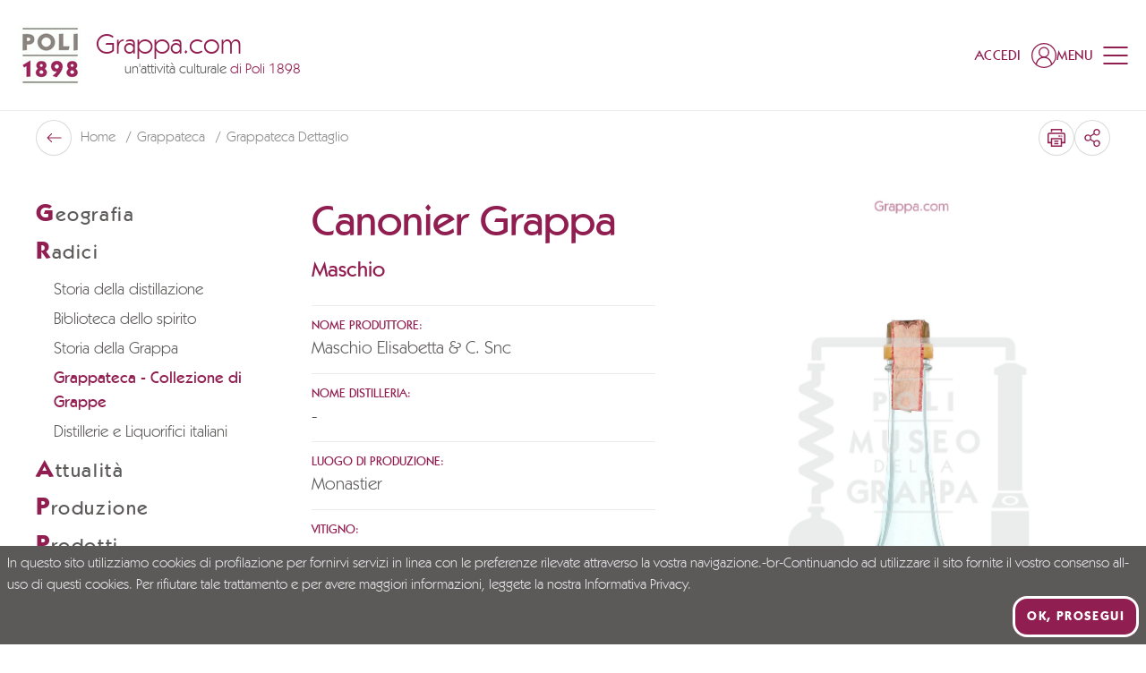

--- FILE ---
content_type: application/javascript; charset=UTF-8
request_url: https://www.grappa.com/_nuxt/3d629f8.modern.js
body_size: 852
content:
(window.webpackJsonp=window.webpackJsonp||[]).push([[262],{1070:function(t,e,r){var c=r(81),n=r(99),o=["class","staticClass","style","staticStyle","attrs"];function l(t,e){var r=Object.keys(t);if(Object.getOwnPropertySymbols){var c=Object.getOwnPropertySymbols(t);e&&(c=c.filter((function(e){return Object.getOwnPropertyDescriptor(t,e).enumerable}))),r.push.apply(r,c)}return r}r(23),t.exports={functional:!0,render(t,e){var{_c:r,_v:O,data:data,children:w=[]}=e,{class:y,staticClass:f,style:style,staticStyle:j,attrs:v={}}=data,h=n(data,o);return r("svg",function(t){for(var e=1;e<arguments.length;e++){var r=null!=arguments[e]?arguments[e]:{};e%2?l(Object(r),!0).forEach((function(e){c(t,e,r[e])})):Object.getOwnPropertyDescriptors?Object.defineProperties(t,Object.getOwnPropertyDescriptors(r)):l(Object(r)).forEach((function(e){Object.defineProperty(t,e,Object.getOwnPropertyDescriptor(r,e))}))}return t}({class:[y,f],style:[style,j],attrs:Object.assign({xmlns:"http://www.w3.org/2000/svg",viewBox:"0 0 32 29"},v)},h),w.concat([r("path",{attrs:{d:"M30.666 3.556H7.182L6.72 1.088A1.333 1.333 0 0 0 5.41 0H.667A.667.667 0 0 0 0 .667v.444c0 .368.298.667.667.667H5.04l3.885 20.719a3.556 3.556 0 1 0 5.71.614h8.064a3.556 3.556 0 1 0 5.557-.77 1.334 1.334 0 0 0-1.293-1.008H10.516l-.667-3.555h18.41c.631 0 1.176-.443 1.305-1.062l2.408-11.555a1.333 1.333 0 0 0-1.306-1.605ZM13.333 24.889a1.78 1.78 0 0 1-1.777 1.778 1.78 1.78 0 0 1-1.778-1.778c0-.98.797-1.778 1.778-1.778.98 0 1.777.798 1.777 1.778Zm12.445 1.778A1.78 1.78 0 0 1 24 24.889c0-.98.797-1.778 1.778-1.778.98 0 1.778.798 1.778 1.778a1.78 1.78 0 0 1-1.778 1.778ZM27.898 16H9.516l-2-10.667H30.12L27.898 16Z"}})]))}}}}]);